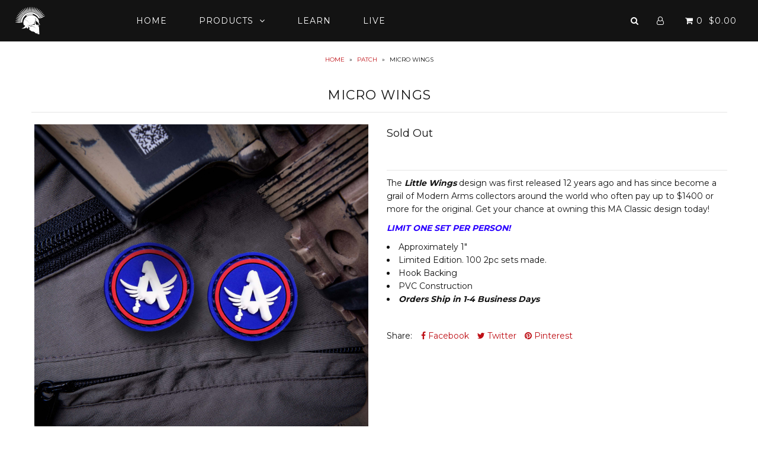

--- FILE ---
content_type: text/html; charset=utf-8
request_url: https://www.modernarms.net/products/micro-wings
body_size: 17942
content:
<!DOCTYPE html>
<!--[if lt IE 7 ]><html class="ie ie6" lang="en"> <![endif]-->
<!--[if IE 7 ]><html class="ie ie7" lang="en"> <![endif]-->
<!--[if IE 8 ]><html class="ie ie8" lang="en"> <![endif]-->
<!--[if (gte IE 9)|!(IE)]><!--><html lang="en"> <!--<![endif]-->
<head>

  <meta charset="utf-8" />

    
    

  
  

  
    

  
     

  
     

  
  
  <link href='//fonts.googleapis.com/css?family=Montserrat:400,700' rel='stylesheet' type='text/css'>
    

  
       

  
    

  
  

  
  

  
      

  
   

  
     

  
      

  
   

  
   

  
   
  

<meta property="og:type" content="product">
<meta property="og:title" content="Micro Wings">
<meta property="og:url" content="https://www.modernarms.net/products/micro-wings">
<meta property="og:description" content="The Little Wings design was first released 12 years ago and has since become a grail of Modern Arms collectors around the world who often pay up to $1400 or more for the original. Get your chance at owning this MA Classic design today!
LIMIT ONE SET PER PERSON! 

Approximately 1&quot;
Limited Edition. 100 2pc sets made. 

Hook Backing
PVC Construction
Orders Ship in 1-4 Business Days
">

<meta property="og:image" content="http://www.modernarms.net/cdn/shop/products/littlewingsstore_grande.jpg?v=1649431241">
<meta property="og:image:secure_url" content="https://www.modernarms.net/cdn/shop/products/littlewingsstore_grande.jpg?v=1649431241">

<meta property="og:price:amount" content="21.99">
<meta property="og:price:currency" content="USD">

<meta property="og:site_name" content="Modern Arms">



<meta name="twitter:card" content="summary">


<meta name="twitter:site" content="@modernarms">


<meta name="twitter:title" content="Micro Wings">
<meta name="twitter:description" content="The Little Wings design was first released 12 years ago and has since become a grail of Modern Arms collectors around the world who often pay up to $1400 or more for the original. Get your chance at o">
<meta name="twitter:image" content="https://www.modernarms.net/cdn/shop/products/littlewingsstore_large.jpg?v=1649431241">
<meta name="twitter:image:width" content="480">
<meta name="twitter:image:height" content="480">


  <!-- SEO
================================================== -->

  <title>
    Micro Wings &ndash; Modern Arms
  </title>
  
  <meta name="description" content="The Little Wings design was first released 12 years ago and has since become a grail of Modern Arms collectors around the world who often pay up to $1400 or more for the original. Get your chance at owning this MA Classic design today!" />
  
  <link rel="canonical" href="https://www.modernarms.net/products/micro-wings" />

  <!-- CSS
================================================== -->

  <link href="//www.modernarms.net/cdn/shop/t/15/assets/stylesheet.css?v=9637461951923867981767979792" rel="stylesheet" type="text/css" media="all" />
  <link href="//www.modernarms.net/cdn/shop/t/15/assets/queries.css?v=24292617565492320241511396730" rel="stylesheet" type="text/css" media="all" />

  <!-- JS
================================================== -->

  <script type="text/javascript" src="//ajax.googleapis.com/ajax/libs/jquery/2.2.4/jquery.min.js"></script>
  <script src="//www.modernarms.net/cdn/shop/t/15/assets/theme.js?v=46457529976752327101511390677" type="text/javascript"></script>
  <script src="//www.modernarms.net/cdn/shopifycloud/storefront/assets/themes_support/option_selection-b017cd28.js" type="text/javascript"></script>  
  

  <meta name="viewport" content="width=device-width, initial-scale=1">
  
  
  <link rel="shortcut icon" href="//www.modernarms.net/cdn/shop/files/Modern-Arms_Spartan-Favicon_32x32.png?v=1613592319" type="image/png" />
  <link rel="apple-touch-icon" href="https://cdn.shopify.com/s/files/1/1549/0235/files/apple-touch-icon.png?1550967353920384874" />
  <link rel="apple-touch-icon" sizes="57x57" href="https://cdn.shopify.com/s/files/1/1549/0235/files/apple-touch-icon-57x57.png?1550967353920384874" />
  <link rel="apple-touch-icon" sizes="72x72" href="https://cdn.shopify.com/s/files/1/1549/0235/files/apple-touch-icon-72x72.png?1550967353920384874" />
  <link rel="apple-touch-icon" sizes="76x76" href="https://cdn.shopify.com/s/files/1/1549/0235/files/apple-touch-icon-76x76.png?1550967353920384874" />
  <link rel="apple-touch-icon" sizes="114x114" href="https://cdn.shopify.com/s/files/1/1549/0235/files/apple-touch-icon-144x144.png?1550967353920384874" />
  <link rel="apple-touch-icon" sizes="120x120" href="https://cdn.shopify.com/s/files/1/1549/0235/files/apple-touch-icon-120x120.png?1550967353920384874" />
  <link rel="apple-touch-icon" sizes="144x144" href="https://cdn.shopify.com/s/files/1/1549/0235/files/apple-touch-icon-144x144.png?1550967353920384874" />
  <link rel="apple-touch-icon" sizes="152x152" href="https://cdn.shopify.com/s/files/1/1549/0235/files/apple-touch-icon-152x152.png?1550967353920384874" />
  <link rel="apple-touch-icon" sizes="180x180" href="https://cdn.shopify.com/s/files/1/1549/0235/files/apple-touch-icon-180x180.png?1550967353920384874" />
  
  
  <script>window.performance && window.performance.mark && window.performance.mark('shopify.content_for_header.start');</script><meta name="facebook-domain-verification" content="eiwv3iaw2u2fnfwt66qvtudaziejsc">
<meta name="google-site-verification" content="LyKxfpGttSPHlIwC4blVuPsmuyJ2NIc0qC9WKbPsqVg">
<meta id="shopify-digital-wallet" name="shopify-digital-wallet" content="/15490235/digital_wallets/dialog">
<meta name="shopify-checkout-api-token" content="4624481b586cf56b184beb9d2bb74dc5">
<meta id="in-context-paypal-metadata" data-shop-id="15490235" data-venmo-supported="false" data-environment="production" data-locale="en_US" data-paypal-v4="true" data-currency="USD">
<link rel="alternate" type="application/json+oembed" href="https://www.modernarms.net/products/micro-wings.oembed">
<script async="async" src="/checkouts/internal/preloads.js?locale=en-US"></script>
<link rel="preconnect" href="https://shop.app" crossorigin="anonymous">
<script async="async" src="https://shop.app/checkouts/internal/preloads.js?locale=en-US&shop_id=15490235" crossorigin="anonymous"></script>
<script id="apple-pay-shop-capabilities" type="application/json">{"shopId":15490235,"countryCode":"US","currencyCode":"USD","merchantCapabilities":["supports3DS"],"merchantId":"gid:\/\/shopify\/Shop\/15490235","merchantName":"Modern Arms","requiredBillingContactFields":["postalAddress","email"],"requiredShippingContactFields":["postalAddress","email"],"shippingType":"shipping","supportedNetworks":["visa","masterCard","amex","discover","elo","jcb"],"total":{"type":"pending","label":"Modern Arms","amount":"1.00"},"shopifyPaymentsEnabled":true,"supportsSubscriptions":true}</script>
<script id="shopify-features" type="application/json">{"accessToken":"4624481b586cf56b184beb9d2bb74dc5","betas":["rich-media-storefront-analytics"],"domain":"www.modernarms.net","predictiveSearch":true,"shopId":15490235,"locale":"en"}</script>
<script>var Shopify = Shopify || {};
Shopify.shop = "modern-arms.myshopify.com";
Shopify.locale = "en";
Shopify.currency = {"active":"USD","rate":"1.0"};
Shopify.country = "US";
Shopify.theme = {"name":"Icon","id":5531402267,"schema_name":"Icon","schema_version":"5.1.2","theme_store_id":686,"role":"main"};
Shopify.theme.handle = "null";
Shopify.theme.style = {"id":null,"handle":null};
Shopify.cdnHost = "www.modernarms.net/cdn";
Shopify.routes = Shopify.routes || {};
Shopify.routes.root = "/";</script>
<script type="module">!function(o){(o.Shopify=o.Shopify||{}).modules=!0}(window);</script>
<script>!function(o){function n(){var o=[];function n(){o.push(Array.prototype.slice.apply(arguments))}return n.q=o,n}var t=o.Shopify=o.Shopify||{};t.loadFeatures=n(),t.autoloadFeatures=n()}(window);</script>
<script>
  window.ShopifyPay = window.ShopifyPay || {};
  window.ShopifyPay.apiHost = "shop.app\/pay";
  window.ShopifyPay.redirectState = null;
</script>
<script id="shop-js-analytics" type="application/json">{"pageType":"product"}</script>
<script defer="defer" async type="module" src="//www.modernarms.net/cdn/shopifycloud/shop-js/modules/v2/client.init-shop-cart-sync_BApSsMSl.en.esm.js"></script>
<script defer="defer" async type="module" src="//www.modernarms.net/cdn/shopifycloud/shop-js/modules/v2/chunk.common_CBoos6YZ.esm.js"></script>
<script type="module">
  await import("//www.modernarms.net/cdn/shopifycloud/shop-js/modules/v2/client.init-shop-cart-sync_BApSsMSl.en.esm.js");
await import("//www.modernarms.net/cdn/shopifycloud/shop-js/modules/v2/chunk.common_CBoos6YZ.esm.js");

  window.Shopify.SignInWithShop?.initShopCartSync?.({"fedCMEnabled":true,"windoidEnabled":true});

</script>
<script defer="defer" async type="module" src="//www.modernarms.net/cdn/shopifycloud/shop-js/modules/v2/client.payment-terms_BHOWV7U_.en.esm.js"></script>
<script defer="defer" async type="module" src="//www.modernarms.net/cdn/shopifycloud/shop-js/modules/v2/chunk.common_CBoos6YZ.esm.js"></script>
<script defer="defer" async type="module" src="//www.modernarms.net/cdn/shopifycloud/shop-js/modules/v2/chunk.modal_Bu1hFZFC.esm.js"></script>
<script type="module">
  await import("//www.modernarms.net/cdn/shopifycloud/shop-js/modules/v2/client.payment-terms_BHOWV7U_.en.esm.js");
await import("//www.modernarms.net/cdn/shopifycloud/shop-js/modules/v2/chunk.common_CBoos6YZ.esm.js");
await import("//www.modernarms.net/cdn/shopifycloud/shop-js/modules/v2/chunk.modal_Bu1hFZFC.esm.js");

  
</script>
<script>
  window.Shopify = window.Shopify || {};
  if (!window.Shopify.featureAssets) window.Shopify.featureAssets = {};
  window.Shopify.featureAssets['shop-js'] = {"shop-cart-sync":["modules/v2/client.shop-cart-sync_DJczDl9f.en.esm.js","modules/v2/chunk.common_CBoos6YZ.esm.js"],"init-fed-cm":["modules/v2/client.init-fed-cm_BzwGC0Wi.en.esm.js","modules/v2/chunk.common_CBoos6YZ.esm.js"],"init-windoid":["modules/v2/client.init-windoid_BS26ThXS.en.esm.js","modules/v2/chunk.common_CBoos6YZ.esm.js"],"shop-cash-offers":["modules/v2/client.shop-cash-offers_DthCPNIO.en.esm.js","modules/v2/chunk.common_CBoos6YZ.esm.js","modules/v2/chunk.modal_Bu1hFZFC.esm.js"],"shop-button":["modules/v2/client.shop-button_D_JX508o.en.esm.js","modules/v2/chunk.common_CBoos6YZ.esm.js"],"init-shop-email-lookup-coordinator":["modules/v2/client.init-shop-email-lookup-coordinator_DFwWcvrS.en.esm.js","modules/v2/chunk.common_CBoos6YZ.esm.js"],"shop-toast-manager":["modules/v2/client.shop-toast-manager_tEhgP2F9.en.esm.js","modules/v2/chunk.common_CBoos6YZ.esm.js"],"shop-login-button":["modules/v2/client.shop-login-button_DwLgFT0K.en.esm.js","modules/v2/chunk.common_CBoos6YZ.esm.js","modules/v2/chunk.modal_Bu1hFZFC.esm.js"],"avatar":["modules/v2/client.avatar_BTnouDA3.en.esm.js"],"init-shop-cart-sync":["modules/v2/client.init-shop-cart-sync_BApSsMSl.en.esm.js","modules/v2/chunk.common_CBoos6YZ.esm.js"],"pay-button":["modules/v2/client.pay-button_BuNmcIr_.en.esm.js","modules/v2/chunk.common_CBoos6YZ.esm.js"],"init-shop-for-new-customer-accounts":["modules/v2/client.init-shop-for-new-customer-accounts_DrjXSI53.en.esm.js","modules/v2/client.shop-login-button_DwLgFT0K.en.esm.js","modules/v2/chunk.common_CBoos6YZ.esm.js","modules/v2/chunk.modal_Bu1hFZFC.esm.js"],"init-customer-accounts-sign-up":["modules/v2/client.init-customer-accounts-sign-up_TlVCiykN.en.esm.js","modules/v2/client.shop-login-button_DwLgFT0K.en.esm.js","modules/v2/chunk.common_CBoos6YZ.esm.js","modules/v2/chunk.modal_Bu1hFZFC.esm.js"],"shop-follow-button":["modules/v2/client.shop-follow-button_C5D3XtBb.en.esm.js","modules/v2/chunk.common_CBoos6YZ.esm.js","modules/v2/chunk.modal_Bu1hFZFC.esm.js"],"checkout-modal":["modules/v2/client.checkout-modal_8TC_1FUY.en.esm.js","modules/v2/chunk.common_CBoos6YZ.esm.js","modules/v2/chunk.modal_Bu1hFZFC.esm.js"],"init-customer-accounts":["modules/v2/client.init-customer-accounts_C0Oh2ljF.en.esm.js","modules/v2/client.shop-login-button_DwLgFT0K.en.esm.js","modules/v2/chunk.common_CBoos6YZ.esm.js","modules/v2/chunk.modal_Bu1hFZFC.esm.js"],"lead-capture":["modules/v2/client.lead-capture_Cq0gfm7I.en.esm.js","modules/v2/chunk.common_CBoos6YZ.esm.js","modules/v2/chunk.modal_Bu1hFZFC.esm.js"],"shop-login":["modules/v2/client.shop-login_BmtnoEUo.en.esm.js","modules/v2/chunk.common_CBoos6YZ.esm.js","modules/v2/chunk.modal_Bu1hFZFC.esm.js"],"payment-terms":["modules/v2/client.payment-terms_BHOWV7U_.en.esm.js","modules/v2/chunk.common_CBoos6YZ.esm.js","modules/v2/chunk.modal_Bu1hFZFC.esm.js"]};
</script>
<script>(function() {
  var isLoaded = false;
  function asyncLoad() {
    if (isLoaded) return;
    isLoaded = true;
    var urls = ["https:\/\/shy.elfsight.com\/p\/platform.js?v=1.5.12\u0026shop=modern-arms.myshopify.com","\/\/sumo-shopify.com\/apps\/shopify\/sumome-plugin\/js\/sumome.js?siteID=6c824200fcdec70014e7a600cb1440000083bf001b0c9b00bcbcb300c2b11000\u0026shopId=15490235\u0026login=148e1318b62893ccb99a04c0e006829b2937ee90\u0026shop=modern-arms.myshopify.com","\/\/cdn.shopify.com\/proxy\/81f300366b7d9196323d4e2da7d93cf64162c56bf25b4c53b969d33cd3ff10c0\/bingshoppingtool-t2app-prod.trafficmanager.net\/uet\/tracking_script?shop=modern-arms.myshopify.com\u0026sp-cache-control=cHVibGljLCBtYXgtYWdlPTkwMA"];
    for (var i = 0; i < urls.length; i++) {
      var s = document.createElement('script');
      s.type = 'text/javascript';
      s.async = true;
      s.src = urls[i];
      var x = document.getElementsByTagName('script')[0];
      x.parentNode.insertBefore(s, x);
    }
  };
  if(window.attachEvent) {
    window.attachEvent('onload', asyncLoad);
  } else {
    window.addEventListener('load', asyncLoad, false);
  }
})();</script>
<script id="__st">var __st={"a":15490235,"offset":-28800,"reqid":"ce5b12cf-a96d-4925-acf1-4a39e7fcab46-1768890408","pageurl":"www.modernarms.net\/products\/micro-wings","u":"8c1946a86203","p":"product","rtyp":"product","rid":6749721821271};</script>
<script>window.ShopifyPaypalV4VisibilityTracking = true;</script>
<script id="captcha-bootstrap">!function(){'use strict';const t='contact',e='account',n='new_comment',o=[[t,t],['blogs',n],['comments',n],[t,'customer']],c=[[e,'customer_login'],[e,'guest_login'],[e,'recover_customer_password'],[e,'create_customer']],r=t=>t.map((([t,e])=>`form[action*='/${t}']:not([data-nocaptcha='true']) input[name='form_type'][value='${e}']`)).join(','),a=t=>()=>t?[...document.querySelectorAll(t)].map((t=>t.form)):[];function s(){const t=[...o],e=r(t);return a(e)}const i='password',u='form_key',d=['recaptcha-v3-token','g-recaptcha-response','h-captcha-response',i],f=()=>{try{return window.sessionStorage}catch{return}},m='__shopify_v',_=t=>t.elements[u];function p(t,e,n=!1){try{const o=window.sessionStorage,c=JSON.parse(o.getItem(e)),{data:r}=function(t){const{data:e,action:n}=t;return t[m]||n?{data:e,action:n}:{data:t,action:n}}(c);for(const[e,n]of Object.entries(r))t.elements[e]&&(t.elements[e].value=n);n&&o.removeItem(e)}catch(o){console.error('form repopulation failed',{error:o})}}const l='form_type',E='cptcha';function T(t){t.dataset[E]=!0}const w=window,h=w.document,L='Shopify',v='ce_forms',y='captcha';let A=!1;((t,e)=>{const n=(g='f06e6c50-85a8-45c8-87d0-21a2b65856fe',I='https://cdn.shopify.com/shopifycloud/storefront-forms-hcaptcha/ce_storefront_forms_captcha_hcaptcha.v1.5.2.iife.js',D={infoText:'Protected by hCaptcha',privacyText:'Privacy',termsText:'Terms'},(t,e,n)=>{const o=w[L][v],c=o.bindForm;if(c)return c(t,g,e,D).then(n);var r;o.q.push([[t,g,e,D],n]),r=I,A||(h.body.append(Object.assign(h.createElement('script'),{id:'captcha-provider',async:!0,src:r})),A=!0)});var g,I,D;w[L]=w[L]||{},w[L][v]=w[L][v]||{},w[L][v].q=[],w[L][y]=w[L][y]||{},w[L][y].protect=function(t,e){n(t,void 0,e),T(t)},Object.freeze(w[L][y]),function(t,e,n,w,h,L){const[v,y,A,g]=function(t,e,n){const i=e?o:[],u=t?c:[],d=[...i,...u],f=r(d),m=r(i),_=r(d.filter((([t,e])=>n.includes(e))));return[a(f),a(m),a(_),s()]}(w,h,L),I=t=>{const e=t.target;return e instanceof HTMLFormElement?e:e&&e.form},D=t=>v().includes(t);t.addEventListener('submit',(t=>{const e=I(t);if(!e)return;const n=D(e)&&!e.dataset.hcaptchaBound&&!e.dataset.recaptchaBound,o=_(e),c=g().includes(e)&&(!o||!o.value);(n||c)&&t.preventDefault(),c&&!n&&(function(t){try{if(!f())return;!function(t){const e=f();if(!e)return;const n=_(t);if(!n)return;const o=n.value;o&&e.removeItem(o)}(t);const e=Array.from(Array(32),(()=>Math.random().toString(36)[2])).join('');!function(t,e){_(t)||t.append(Object.assign(document.createElement('input'),{type:'hidden',name:u})),t.elements[u].value=e}(t,e),function(t,e){const n=f();if(!n)return;const o=[...t.querySelectorAll(`input[type='${i}']`)].map((({name:t})=>t)),c=[...d,...o],r={};for(const[a,s]of new FormData(t).entries())c.includes(a)||(r[a]=s);n.setItem(e,JSON.stringify({[m]:1,action:t.action,data:r}))}(t,e)}catch(e){console.error('failed to persist form',e)}}(e),e.submit())}));const S=(t,e)=>{t&&!t.dataset[E]&&(n(t,e.some((e=>e===t))),T(t))};for(const o of['focusin','change'])t.addEventListener(o,(t=>{const e=I(t);D(e)&&S(e,y())}));const B=e.get('form_key'),M=e.get(l),P=B&&M;t.addEventListener('DOMContentLoaded',(()=>{const t=y();if(P)for(const e of t)e.elements[l].value===M&&p(e,B);[...new Set([...A(),...v().filter((t=>'true'===t.dataset.shopifyCaptcha))])].forEach((e=>S(e,t)))}))}(h,new URLSearchParams(w.location.search),n,t,e,['guest_login'])})(!0,!0)}();</script>
<script integrity="sha256-4kQ18oKyAcykRKYeNunJcIwy7WH5gtpwJnB7kiuLZ1E=" data-source-attribution="shopify.loadfeatures" defer="defer" src="//www.modernarms.net/cdn/shopifycloud/storefront/assets/storefront/load_feature-a0a9edcb.js" crossorigin="anonymous"></script>
<script crossorigin="anonymous" defer="defer" src="//www.modernarms.net/cdn/shopifycloud/storefront/assets/shopify_pay/storefront-65b4c6d7.js?v=20250812"></script>
<script data-source-attribution="shopify.dynamic_checkout.dynamic.init">var Shopify=Shopify||{};Shopify.PaymentButton=Shopify.PaymentButton||{isStorefrontPortableWallets:!0,init:function(){window.Shopify.PaymentButton.init=function(){};var t=document.createElement("script");t.src="https://www.modernarms.net/cdn/shopifycloud/portable-wallets/latest/portable-wallets.en.js",t.type="module",document.head.appendChild(t)}};
</script>
<script data-source-attribution="shopify.dynamic_checkout.buyer_consent">
  function portableWalletsHideBuyerConsent(e){var t=document.getElementById("shopify-buyer-consent"),n=document.getElementById("shopify-subscription-policy-button");t&&n&&(t.classList.add("hidden"),t.setAttribute("aria-hidden","true"),n.removeEventListener("click",e))}function portableWalletsShowBuyerConsent(e){var t=document.getElementById("shopify-buyer-consent"),n=document.getElementById("shopify-subscription-policy-button");t&&n&&(t.classList.remove("hidden"),t.removeAttribute("aria-hidden"),n.addEventListener("click",e))}window.Shopify?.PaymentButton&&(window.Shopify.PaymentButton.hideBuyerConsent=portableWalletsHideBuyerConsent,window.Shopify.PaymentButton.showBuyerConsent=portableWalletsShowBuyerConsent);
</script>
<script data-source-attribution="shopify.dynamic_checkout.cart.bootstrap">document.addEventListener("DOMContentLoaded",(function(){function t(){return document.querySelector("shopify-accelerated-checkout-cart, shopify-accelerated-checkout")}if(t())Shopify.PaymentButton.init();else{new MutationObserver((function(e,n){t()&&(Shopify.PaymentButton.init(),n.disconnect())})).observe(document.body,{childList:!0,subtree:!0})}}));
</script>
<link id="shopify-accelerated-checkout-styles" rel="stylesheet" media="screen" href="https://www.modernarms.net/cdn/shopifycloud/portable-wallets/latest/accelerated-checkout-backwards-compat.css" crossorigin="anonymous">
<style id="shopify-accelerated-checkout-cart">
        #shopify-buyer-consent {
  margin-top: 1em;
  display: inline-block;
  width: 100%;
}

#shopify-buyer-consent.hidden {
  display: none;
}

#shopify-subscription-policy-button {
  background: none;
  border: none;
  padding: 0;
  text-decoration: underline;
  font-size: inherit;
  cursor: pointer;
}

#shopify-subscription-policy-button::before {
  box-shadow: none;
}

      </style>

<script>window.performance && window.performance.mark && window.performance.mark('shopify.content_for_header.end');</script>
  <link rel="next" href="/next"/>
  <link rel="prev" href="/prev"/>
  
<link href="https://monorail-edge.shopifysvc.com" rel="dns-prefetch">
<script>(function(){if ("sendBeacon" in navigator && "performance" in window) {try {var session_token_from_headers = performance.getEntriesByType('navigation')[0].serverTiming.find(x => x.name == '_s').description;} catch {var session_token_from_headers = undefined;}var session_cookie_matches = document.cookie.match(/_shopify_s=([^;]*)/);var session_token_from_cookie = session_cookie_matches && session_cookie_matches.length === 2 ? session_cookie_matches[1] : "";var session_token = session_token_from_headers || session_token_from_cookie || "";function handle_abandonment_event(e) {var entries = performance.getEntries().filter(function(entry) {return /monorail-edge.shopifysvc.com/.test(entry.name);});if (!window.abandonment_tracked && entries.length === 0) {window.abandonment_tracked = true;var currentMs = Date.now();var navigation_start = performance.timing.navigationStart;var payload = {shop_id: 15490235,url: window.location.href,navigation_start,duration: currentMs - navigation_start,session_token,page_type: "product"};window.navigator.sendBeacon("https://monorail-edge.shopifysvc.com/v1/produce", JSON.stringify({schema_id: "online_store_buyer_site_abandonment/1.1",payload: payload,metadata: {event_created_at_ms: currentMs,event_sent_at_ms: currentMs}}));}}window.addEventListener('pagehide', handle_abandonment_event);}}());</script>
<script id="web-pixels-manager-setup">(function e(e,d,r,n,o){if(void 0===o&&(o={}),!Boolean(null===(a=null===(i=window.Shopify)||void 0===i?void 0:i.analytics)||void 0===a?void 0:a.replayQueue)){var i,a;window.Shopify=window.Shopify||{};var t=window.Shopify;t.analytics=t.analytics||{};var s=t.analytics;s.replayQueue=[],s.publish=function(e,d,r){return s.replayQueue.push([e,d,r]),!0};try{self.performance.mark("wpm:start")}catch(e){}var l=function(){var e={modern:/Edge?\/(1{2}[4-9]|1[2-9]\d|[2-9]\d{2}|\d{4,})\.\d+(\.\d+|)|Firefox\/(1{2}[4-9]|1[2-9]\d|[2-9]\d{2}|\d{4,})\.\d+(\.\d+|)|Chrom(ium|e)\/(9{2}|\d{3,})\.\d+(\.\d+|)|(Maci|X1{2}).+ Version\/(15\.\d+|(1[6-9]|[2-9]\d|\d{3,})\.\d+)([,.]\d+|)( \(\w+\)|)( Mobile\/\w+|) Safari\/|Chrome.+OPR\/(9{2}|\d{3,})\.\d+\.\d+|(CPU[ +]OS|iPhone[ +]OS|CPU[ +]iPhone|CPU IPhone OS|CPU iPad OS)[ +]+(15[._]\d+|(1[6-9]|[2-9]\d|\d{3,})[._]\d+)([._]\d+|)|Android:?[ /-](13[3-9]|1[4-9]\d|[2-9]\d{2}|\d{4,})(\.\d+|)(\.\d+|)|Android.+Firefox\/(13[5-9]|1[4-9]\d|[2-9]\d{2}|\d{4,})\.\d+(\.\d+|)|Android.+Chrom(ium|e)\/(13[3-9]|1[4-9]\d|[2-9]\d{2}|\d{4,})\.\d+(\.\d+|)|SamsungBrowser\/([2-9]\d|\d{3,})\.\d+/,legacy:/Edge?\/(1[6-9]|[2-9]\d|\d{3,})\.\d+(\.\d+|)|Firefox\/(5[4-9]|[6-9]\d|\d{3,})\.\d+(\.\d+|)|Chrom(ium|e)\/(5[1-9]|[6-9]\d|\d{3,})\.\d+(\.\d+|)([\d.]+$|.*Safari\/(?![\d.]+ Edge\/[\d.]+$))|(Maci|X1{2}).+ Version\/(10\.\d+|(1[1-9]|[2-9]\d|\d{3,})\.\d+)([,.]\d+|)( \(\w+\)|)( Mobile\/\w+|) Safari\/|Chrome.+OPR\/(3[89]|[4-9]\d|\d{3,})\.\d+\.\d+|(CPU[ +]OS|iPhone[ +]OS|CPU[ +]iPhone|CPU IPhone OS|CPU iPad OS)[ +]+(10[._]\d+|(1[1-9]|[2-9]\d|\d{3,})[._]\d+)([._]\d+|)|Android:?[ /-](13[3-9]|1[4-9]\d|[2-9]\d{2}|\d{4,})(\.\d+|)(\.\d+|)|Mobile Safari.+OPR\/([89]\d|\d{3,})\.\d+\.\d+|Android.+Firefox\/(13[5-9]|1[4-9]\d|[2-9]\d{2}|\d{4,})\.\d+(\.\d+|)|Android.+Chrom(ium|e)\/(13[3-9]|1[4-9]\d|[2-9]\d{2}|\d{4,})\.\d+(\.\d+|)|Android.+(UC? ?Browser|UCWEB|U3)[ /]?(15\.([5-9]|\d{2,})|(1[6-9]|[2-9]\d|\d{3,})\.\d+)\.\d+|SamsungBrowser\/(5\.\d+|([6-9]|\d{2,})\.\d+)|Android.+MQ{2}Browser\/(14(\.(9|\d{2,})|)|(1[5-9]|[2-9]\d|\d{3,})(\.\d+|))(\.\d+|)|K[Aa][Ii]OS\/(3\.\d+|([4-9]|\d{2,})\.\d+)(\.\d+|)/},d=e.modern,r=e.legacy,n=navigator.userAgent;return n.match(d)?"modern":n.match(r)?"legacy":"unknown"}(),u="modern"===l?"modern":"legacy",c=(null!=n?n:{modern:"",legacy:""})[u],f=function(e){return[e.baseUrl,"/wpm","/b",e.hashVersion,"modern"===e.buildTarget?"m":"l",".js"].join("")}({baseUrl:d,hashVersion:r,buildTarget:u}),m=function(e){var d=e.version,r=e.bundleTarget,n=e.surface,o=e.pageUrl,i=e.monorailEndpoint;return{emit:function(e){var a=e.status,t=e.errorMsg,s=(new Date).getTime(),l=JSON.stringify({metadata:{event_sent_at_ms:s},events:[{schema_id:"web_pixels_manager_load/3.1",payload:{version:d,bundle_target:r,page_url:o,status:a,surface:n,error_msg:t},metadata:{event_created_at_ms:s}}]});if(!i)return console&&console.warn&&console.warn("[Web Pixels Manager] No Monorail endpoint provided, skipping logging."),!1;try{return self.navigator.sendBeacon.bind(self.navigator)(i,l)}catch(e){}var u=new XMLHttpRequest;try{return u.open("POST",i,!0),u.setRequestHeader("Content-Type","text/plain"),u.send(l),!0}catch(e){return console&&console.warn&&console.warn("[Web Pixels Manager] Got an unhandled error while logging to Monorail."),!1}}}}({version:r,bundleTarget:l,surface:e.surface,pageUrl:self.location.href,monorailEndpoint:e.monorailEndpoint});try{o.browserTarget=l,function(e){var d=e.src,r=e.async,n=void 0===r||r,o=e.onload,i=e.onerror,a=e.sri,t=e.scriptDataAttributes,s=void 0===t?{}:t,l=document.createElement("script"),u=document.querySelector("head"),c=document.querySelector("body");if(l.async=n,l.src=d,a&&(l.integrity=a,l.crossOrigin="anonymous"),s)for(var f in s)if(Object.prototype.hasOwnProperty.call(s,f))try{l.dataset[f]=s[f]}catch(e){}if(o&&l.addEventListener("load",o),i&&l.addEventListener("error",i),u)u.appendChild(l);else{if(!c)throw new Error("Did not find a head or body element to append the script");c.appendChild(l)}}({src:f,async:!0,onload:function(){if(!function(){var e,d;return Boolean(null===(d=null===(e=window.Shopify)||void 0===e?void 0:e.analytics)||void 0===d?void 0:d.initialized)}()){var d=window.webPixelsManager.init(e)||void 0;if(d){var r=window.Shopify.analytics;r.replayQueue.forEach((function(e){var r=e[0],n=e[1],o=e[2];d.publishCustomEvent(r,n,o)})),r.replayQueue=[],r.publish=d.publishCustomEvent,r.visitor=d.visitor,r.initialized=!0}}},onerror:function(){return m.emit({status:"failed",errorMsg:"".concat(f," has failed to load")})},sri:function(e){var d=/^sha384-[A-Za-z0-9+/=]+$/;return"string"==typeof e&&d.test(e)}(c)?c:"",scriptDataAttributes:o}),m.emit({status:"loading"})}catch(e){m.emit({status:"failed",errorMsg:(null==e?void 0:e.message)||"Unknown error"})}}})({shopId: 15490235,storefrontBaseUrl: "https://www.modernarms.net",extensionsBaseUrl: "https://extensions.shopifycdn.com/cdn/shopifycloud/web-pixels-manager",monorailEndpoint: "https://monorail-edge.shopifysvc.com/unstable/produce_batch",surface: "storefront-renderer",enabledBetaFlags: ["2dca8a86"],webPixelsConfigList: [{"id":"394723415","configuration":"{\"config\":\"{\\\"pixel_id\\\":\\\"G-6SG96BC6F3\\\",\\\"target_country\\\":\\\"US\\\",\\\"gtag_events\\\":[{\\\"type\\\":\\\"begin_checkout\\\",\\\"action_label\\\":\\\"G-6SG96BC6F3\\\"},{\\\"type\\\":\\\"search\\\",\\\"action_label\\\":\\\"G-6SG96BC6F3\\\"},{\\\"type\\\":\\\"view_item\\\",\\\"action_label\\\":[\\\"G-6SG96BC6F3\\\",\\\"MC-1WDW31RBLN\\\"]},{\\\"type\\\":\\\"purchase\\\",\\\"action_label\\\":[\\\"G-6SG96BC6F3\\\",\\\"MC-1WDW31RBLN\\\"]},{\\\"type\\\":\\\"page_view\\\",\\\"action_label\\\":[\\\"G-6SG96BC6F3\\\",\\\"MC-1WDW31RBLN\\\"]},{\\\"type\\\":\\\"add_payment_info\\\",\\\"action_label\\\":\\\"G-6SG96BC6F3\\\"},{\\\"type\\\":\\\"add_to_cart\\\",\\\"action_label\\\":\\\"G-6SG96BC6F3\\\"}],\\\"enable_monitoring_mode\\\":false}\"}","eventPayloadVersion":"v1","runtimeContext":"OPEN","scriptVersion":"b2a88bafab3e21179ed38636efcd8a93","type":"APP","apiClientId":1780363,"privacyPurposes":[],"dataSharingAdjustments":{"protectedCustomerApprovalScopes":["read_customer_address","read_customer_email","read_customer_name","read_customer_personal_data","read_customer_phone"]}},{"id":"151978071","configuration":"{\"pixel_id\":\"520929095436494\",\"pixel_type\":\"facebook_pixel\",\"metaapp_system_user_token\":\"-\"}","eventPayloadVersion":"v1","runtimeContext":"OPEN","scriptVersion":"ca16bc87fe92b6042fbaa3acc2fbdaa6","type":"APP","apiClientId":2329312,"privacyPurposes":["ANALYTICS","MARKETING","SALE_OF_DATA"],"dataSharingAdjustments":{"protectedCustomerApprovalScopes":["read_customer_address","read_customer_email","read_customer_name","read_customer_personal_data","read_customer_phone"]}},{"id":"87228503","configuration":"{\"myshopifyDomain\":\"modern-arms.myshopify.com\"}","eventPayloadVersion":"v1","runtimeContext":"STRICT","scriptVersion":"23b97d18e2aa74363140dc29c9284e87","type":"APP","apiClientId":2775569,"privacyPurposes":["ANALYTICS","MARKETING","SALE_OF_DATA"],"dataSharingAdjustments":{"protectedCustomerApprovalScopes":["read_customer_address","read_customer_email","read_customer_name","read_customer_phone","read_customer_personal_data"]}},{"id":"shopify-app-pixel","configuration":"{}","eventPayloadVersion":"v1","runtimeContext":"STRICT","scriptVersion":"0450","apiClientId":"shopify-pixel","type":"APP","privacyPurposes":["ANALYTICS","MARKETING"]},{"id":"shopify-custom-pixel","eventPayloadVersion":"v1","runtimeContext":"LAX","scriptVersion":"0450","apiClientId":"shopify-pixel","type":"CUSTOM","privacyPurposes":["ANALYTICS","MARKETING"]}],isMerchantRequest: false,initData: {"shop":{"name":"Modern Arms","paymentSettings":{"currencyCode":"USD"},"myshopifyDomain":"modern-arms.myshopify.com","countryCode":"US","storefrontUrl":"https:\/\/www.modernarms.net"},"customer":null,"cart":null,"checkout":null,"productVariants":[{"price":{"amount":21.99,"currencyCode":"USD"},"product":{"title":"Micro Wings","vendor":"Modern Arms","id":"6749721821271","untranslatedTitle":"Micro Wings","url":"\/products\/micro-wings","type":"Patch"},"id":"39687251984471","image":{"src":"\/\/www.modernarms.net\/cdn\/shop\/products\/littlewingsstore.jpg?v=1649431241"},"sku":"","title":"Default Title","untranslatedTitle":"Default Title"}],"purchasingCompany":null},},"https://www.modernarms.net/cdn","fcfee988w5aeb613cpc8e4bc33m6693e112",{"modern":"","legacy":""},{"shopId":"15490235","storefrontBaseUrl":"https:\/\/www.modernarms.net","extensionBaseUrl":"https:\/\/extensions.shopifycdn.com\/cdn\/shopifycloud\/web-pixels-manager","surface":"storefront-renderer","enabledBetaFlags":"[\"2dca8a86\"]","isMerchantRequest":"false","hashVersion":"fcfee988w5aeb613cpc8e4bc33m6693e112","publish":"custom","events":"[[\"page_viewed\",{}],[\"product_viewed\",{\"productVariant\":{\"price\":{\"amount\":21.99,\"currencyCode\":\"USD\"},\"product\":{\"title\":\"Micro Wings\",\"vendor\":\"Modern Arms\",\"id\":\"6749721821271\",\"untranslatedTitle\":\"Micro Wings\",\"url\":\"\/products\/micro-wings\",\"type\":\"Patch\"},\"id\":\"39687251984471\",\"image\":{\"src\":\"\/\/www.modernarms.net\/cdn\/shop\/products\/littlewingsstore.jpg?v=1649431241\"},\"sku\":\"\",\"title\":\"Default Title\",\"untranslatedTitle\":\"Default Title\"}}]]"});</script><script>
  window.ShopifyAnalytics = window.ShopifyAnalytics || {};
  window.ShopifyAnalytics.meta = window.ShopifyAnalytics.meta || {};
  window.ShopifyAnalytics.meta.currency = 'USD';
  var meta = {"product":{"id":6749721821271,"gid":"gid:\/\/shopify\/Product\/6749721821271","vendor":"Modern Arms","type":"Patch","handle":"micro-wings","variants":[{"id":39687251984471,"price":2199,"name":"Micro Wings","public_title":null,"sku":""}],"remote":false},"page":{"pageType":"product","resourceType":"product","resourceId":6749721821271,"requestId":"ce5b12cf-a96d-4925-acf1-4a39e7fcab46-1768890408"}};
  for (var attr in meta) {
    window.ShopifyAnalytics.meta[attr] = meta[attr];
  }
</script>
<script class="analytics">
  (function () {
    var customDocumentWrite = function(content) {
      var jquery = null;

      if (window.jQuery) {
        jquery = window.jQuery;
      } else if (window.Checkout && window.Checkout.$) {
        jquery = window.Checkout.$;
      }

      if (jquery) {
        jquery('body').append(content);
      }
    };

    var hasLoggedConversion = function(token) {
      if (token) {
        return document.cookie.indexOf('loggedConversion=' + token) !== -1;
      }
      return false;
    }

    var setCookieIfConversion = function(token) {
      if (token) {
        var twoMonthsFromNow = new Date(Date.now());
        twoMonthsFromNow.setMonth(twoMonthsFromNow.getMonth() + 2);

        document.cookie = 'loggedConversion=' + token + '; expires=' + twoMonthsFromNow;
      }
    }

    var trekkie = window.ShopifyAnalytics.lib = window.trekkie = window.trekkie || [];
    if (trekkie.integrations) {
      return;
    }
    trekkie.methods = [
      'identify',
      'page',
      'ready',
      'track',
      'trackForm',
      'trackLink'
    ];
    trekkie.factory = function(method) {
      return function() {
        var args = Array.prototype.slice.call(arguments);
        args.unshift(method);
        trekkie.push(args);
        return trekkie;
      };
    };
    for (var i = 0; i < trekkie.methods.length; i++) {
      var key = trekkie.methods[i];
      trekkie[key] = trekkie.factory(key);
    }
    trekkie.load = function(config) {
      trekkie.config = config || {};
      trekkie.config.initialDocumentCookie = document.cookie;
      var first = document.getElementsByTagName('script')[0];
      var script = document.createElement('script');
      script.type = 'text/javascript';
      script.onerror = function(e) {
        var scriptFallback = document.createElement('script');
        scriptFallback.type = 'text/javascript';
        scriptFallback.onerror = function(error) {
                var Monorail = {
      produce: function produce(monorailDomain, schemaId, payload) {
        var currentMs = new Date().getTime();
        var event = {
          schema_id: schemaId,
          payload: payload,
          metadata: {
            event_created_at_ms: currentMs,
            event_sent_at_ms: currentMs
          }
        };
        return Monorail.sendRequest("https://" + monorailDomain + "/v1/produce", JSON.stringify(event));
      },
      sendRequest: function sendRequest(endpointUrl, payload) {
        // Try the sendBeacon API
        if (window && window.navigator && typeof window.navigator.sendBeacon === 'function' && typeof window.Blob === 'function' && !Monorail.isIos12()) {
          var blobData = new window.Blob([payload], {
            type: 'text/plain'
          });

          if (window.navigator.sendBeacon(endpointUrl, blobData)) {
            return true;
          } // sendBeacon was not successful

        } // XHR beacon

        var xhr = new XMLHttpRequest();

        try {
          xhr.open('POST', endpointUrl);
          xhr.setRequestHeader('Content-Type', 'text/plain');
          xhr.send(payload);
        } catch (e) {
          console.log(e);
        }

        return false;
      },
      isIos12: function isIos12() {
        return window.navigator.userAgent.lastIndexOf('iPhone; CPU iPhone OS 12_') !== -1 || window.navigator.userAgent.lastIndexOf('iPad; CPU OS 12_') !== -1;
      }
    };
    Monorail.produce('monorail-edge.shopifysvc.com',
      'trekkie_storefront_load_errors/1.1',
      {shop_id: 15490235,
      theme_id: 5531402267,
      app_name: "storefront",
      context_url: window.location.href,
      source_url: "//www.modernarms.net/cdn/s/trekkie.storefront.cd680fe47e6c39ca5d5df5f0a32d569bc48c0f27.min.js"});

        };
        scriptFallback.async = true;
        scriptFallback.src = '//www.modernarms.net/cdn/s/trekkie.storefront.cd680fe47e6c39ca5d5df5f0a32d569bc48c0f27.min.js';
        first.parentNode.insertBefore(scriptFallback, first);
      };
      script.async = true;
      script.src = '//www.modernarms.net/cdn/s/trekkie.storefront.cd680fe47e6c39ca5d5df5f0a32d569bc48c0f27.min.js';
      first.parentNode.insertBefore(script, first);
    };
    trekkie.load(
      {"Trekkie":{"appName":"storefront","development":false,"defaultAttributes":{"shopId":15490235,"isMerchantRequest":null,"themeId":5531402267,"themeCityHash":"9206035290383593497","contentLanguage":"en","currency":"USD","eventMetadataId":"83c77749-fe0a-4272-b6ab-870d8713149e"},"isServerSideCookieWritingEnabled":true,"monorailRegion":"shop_domain","enabledBetaFlags":["65f19447"]},"Session Attribution":{},"S2S":{"facebookCapiEnabled":true,"source":"trekkie-storefront-renderer","apiClientId":580111}}
    );

    var loaded = false;
    trekkie.ready(function() {
      if (loaded) return;
      loaded = true;

      window.ShopifyAnalytics.lib = window.trekkie;

      var originalDocumentWrite = document.write;
      document.write = customDocumentWrite;
      try { window.ShopifyAnalytics.merchantGoogleAnalytics.call(this); } catch(error) {};
      document.write = originalDocumentWrite;

      window.ShopifyAnalytics.lib.page(null,{"pageType":"product","resourceType":"product","resourceId":6749721821271,"requestId":"ce5b12cf-a96d-4925-acf1-4a39e7fcab46-1768890408","shopifyEmitted":true});

      var match = window.location.pathname.match(/checkouts\/(.+)\/(thank_you|post_purchase)/)
      var token = match? match[1]: undefined;
      if (!hasLoggedConversion(token)) {
        setCookieIfConversion(token);
        window.ShopifyAnalytics.lib.track("Viewed Product",{"currency":"USD","variantId":39687251984471,"productId":6749721821271,"productGid":"gid:\/\/shopify\/Product\/6749721821271","name":"Micro Wings","price":"21.99","sku":"","brand":"Modern Arms","variant":null,"category":"Patch","nonInteraction":true,"remote":false},undefined,undefined,{"shopifyEmitted":true});
      window.ShopifyAnalytics.lib.track("monorail:\/\/trekkie_storefront_viewed_product\/1.1",{"currency":"USD","variantId":39687251984471,"productId":6749721821271,"productGid":"gid:\/\/shopify\/Product\/6749721821271","name":"Micro Wings","price":"21.99","sku":"","brand":"Modern Arms","variant":null,"category":"Patch","nonInteraction":true,"remote":false,"referer":"https:\/\/www.modernarms.net\/products\/micro-wings"});
      }
    });


        var eventsListenerScript = document.createElement('script');
        eventsListenerScript.async = true;
        eventsListenerScript.src = "//www.modernarms.net/cdn/shopifycloud/storefront/assets/shop_events_listener-3da45d37.js";
        document.getElementsByTagName('head')[0].appendChild(eventsListenerScript);

})();</script>
  <script>
  if (!window.ga || (window.ga && typeof window.ga !== 'function')) {
    window.ga = function ga() {
      (window.ga.q = window.ga.q || []).push(arguments);
      if (window.Shopify && window.Shopify.analytics && typeof window.Shopify.analytics.publish === 'function') {
        window.Shopify.analytics.publish("ga_stub_called", {}, {sendTo: "google_osp_migration"});
      }
      console.error("Shopify's Google Analytics stub called with:", Array.from(arguments), "\nSee https://help.shopify.com/manual/promoting-marketing/pixels/pixel-migration#google for more information.");
    };
    if (window.Shopify && window.Shopify.analytics && typeof window.Shopify.analytics.publish === 'function') {
      window.Shopify.analytics.publish("ga_stub_initialized", {}, {sendTo: "google_osp_migration"});
    }
  }
</script>
<script
  defer
  src="https://www.modernarms.net/cdn/shopifycloud/perf-kit/shopify-perf-kit-3.0.4.min.js"
  data-application="storefront-renderer"
  data-shop-id="15490235"
  data-render-region="gcp-us-central1"
  data-page-type="product"
  data-theme-instance-id="5531402267"
  data-theme-name="Icon"
  data-theme-version="5.1.2"
  data-monorail-region="shop_domain"
  data-resource-timing-sampling-rate="10"
  data-shs="true"
  data-shs-beacon="true"
  data-shs-export-with-fetch="true"
  data-shs-logs-sample-rate="1"
  data-shs-beacon-endpoint="https://www.modernarms.net/api/collect"
></script>
</head>

<body class="gridlock shifter-left product">
  
  <div id="CartDrawer" class="drawer drawer--right">
  <div class="drawer__header">
    <div class="table-cell">
    <h3>My Cart</h3>
    </div>
    <div class="table-cell">
    <span class="drawer__close js-drawer-close">
        Close
    </span>
    </div>
  </div>
  <div id="CartContainer"></div>
</div>
  
  <div class="shifter-page  is-moved-by-drawer" id="PageContainer">  
    <div id="shopify-section-header" class="shopify-section"><header class="scrollheader" data-section-id="header">
  <div class="bannertop gridlock-fluid">
    <div class="row">
      

      
      <ul id="cart" class="mobile-12 tablet-12 mobile-only">
  <li class="mobile-menu"><span class="shifter-handle"><i class="fa fa-bars" aria-hidden="true"></i></span></li>
  <!--<li class="seeks"><a id="inline" href="#search_popup" class="open_popup"><i class="fa fa-search" aria-hidden="true"></i></a>
    </li>-->
  <li class="mobile-logo">
    <a href="/">
              <img src="//www.modernarms.net/cdn/shop/files/Modern-Arms_Spartan-Logo-Emblem.png?v=1613590695" itemprop="logo">        
    </a>
  </li>
  
  <li class="cust mobile-acct">
    
    <a href="/account/login"><i class="fa fa-user-o" aria-hidden="true"></i></a>
    
  </li>
  
  <li class="mobile-cart">
    <a href="/cart" class="site-header__cart-toggle js-drawer-open-right" aria-controls="CartDrawer" aria-expanded="false">
      <span class="cart-words">My Cart</span>
      &nbsp;<i class="fa fa-shopping-cart" aria-hidden="true"></i>
      <span class="CartCount">0</span>
    </a> 
  </li>       
</ul>  
    </div>
  </div> 
  <div id="navigation" class="gridlock-fluid">
    <div class="row">
      <div class="nav-container desktop-12 mobile-hide">
        
        <div id="logo" class="desktop-2 tablet-2 mobile-3">       
            
<a href="/">
              <img src="//www.modernarms.net/cdn/shop/files/Modern-Arms_Spartan-Logo-Emblem_400x.png?v=1613590695" itemprop="logo">        
            </a>
                         
        </div> 
        
        
        
        <nav class=" desktop-7">
          
          <ul id="main-nav" role="navigation"> 
            
            
<li><a href="/" title="">Home</a></li>

            
            
<li class="dropdown"><a href="/collections/equip" class="dlinks">Products</a>  
  
  <ul class="submenu">
    
    
    <li><a href="/collections/patches">Patches</a></li>    
    

    
    
    <li><a href="/collections/pins-decals">Pins & Decals</a></li>    
    

    
    
    <li><a href="/collections/drinkware-misc">Drinkware & Misc</a></li>    
    

    
    
    <li><a href="/collections/ma-apparel">Apparel </a></li>    
    

    
    
    <li><a href="/collections/the-spartan">The Spartan</a></li>    
    

    
    
    <li><a href="/products/gift-card">Gift Cards</a></li>    
    

    
    
    <li><a href="/collections/on-sale">ON SALE!</a></li>    
    

    
  </ul>
  
</li>

            
            
<li><a href="/blogs/news" title="">Learn</a></li>

            
            
<li><a href="/blogs/live" title="">Live</a></li>

            
          </ul>  
          
        </nav>

          
        
        
        <ul id="cart" class="desktop-5 tablet-3 mobile-hide right">                  
          <li class="seeks"><a id="inline" href="#search_popup" class="open_popup"><i class="fa fa-search" aria-hidden="true"></i></a>
            </li>
          
          <li class="cust">
            
            <a href="/account/login"><i class="fa fa-user-o" aria-hidden="true"></i></a>
            
          </li>
          
          <li>
            <a href="/cart" class="site-header__cart-toggle js-drawer-open-right" aria-controls="CartDrawer" aria-expanded="false">
              <span class="cart-words"></span>
      			&nbsp;<i class="fa fa-shopping-cart" aria-hidden="true"></i>
              <span class="CartCount">0</span>
              &nbsp;<span class="CartCost">$0.00</span>
            </a> 
          </li>
        </ul>
        
        
      </div>
    </div>  
  </div>
</header>

<div id="phantom"></div>   

<style>
  
  @media screen and ( min-width: 740px ) {
  #logo img { max-width: 100px; }
  }
  
  
  
  
  
  #logo { margin-right: 20px; }
  
  
  
  .bannertop { text-align: center! important; }
  
  
  
  .bannertop {
    font-size: 18px;
  }
  .bannertop ul#cart li a {
    font-size: 18px;
  }
  .bannertop select.currency-picker {
    font-family: 'Montserrat', sans-serif;
    font-size: 18px;
  }
  #logo a { 
    font-size: 20px; 
    text-transform: uppercase; 
    font-weight: 700; 
  }  
</style>






		
</div>
    <div class="page-wrap">
      
      	
      <div id="content" class="row">	
        
        
<div id="breadcrumb" class="desktop-12 tablet-6 mobile-3">
  <a href="/" class="homepage-link" title="Home">Home</a>
  
  
  <span class="separator">&raquo;</span> 
  <a href="/collections/types?q=Patch" title="Patch">Patch</a>
  
  <span class="separator">&raquo;</span>
  <span class="page-title">Micro Wings</span>
  
</div>

<div class="clear"></div>	
        	
        <div id="shopify-section-product-template" class="shopify-section"><div itemscope itemtype="http://schema.org/Product" id="product-6749721821271" class="product-page product-template" data-product-id="6749721821271" data-section-id="product-template" data-enable-history-state="true" data-section-type="product-section">

  <meta itemprop="url" content="https://www.modernarms.net/products/micro-wings">
  <meta itemprop="image" content="//www.modernarms.net/cdn/shop/products/littlewingsstore_grande.jpg?v=1649431241">

  <div class="section-title desktop-12 mobile-3">
    <h1 itemprop="name">Micro Wings</h1>
  </div>  

  <div class="clear"></div>

  <div id="product-photos" class="desktop-6 mobile-3">
    
    <div id="product-main-image" class="desktop-12 main-product-image">
      <img id="6749721821271" data-image-id="" src="//www.modernarms.net/cdn/shop/products/littlewingsstore.jpg?v=1649431241" alt='' title="Micro Wings"/>
    </div>

    
  </div>
  

  <div id="product-right" class="desktop-6 mobile-3">
    
    <div id="product-description">
      <h1 class="mobile-product-title">Micro Wings</h1>
      
      <div itemprop="offers" itemscope itemtype="http://schema.org/Offer">
        <p id="product-price">
          
          <span class="product-price" itemprop="price">Sold Out</span>
          
        </p> 

        <meta itemprop="priceCurrency" content="USD">
        <link itemprop="availability" href="http://schema.org/OutOfStock">

        

        



<form method="post" action="/cart/add" id="AddToCartForm" accept-charset="UTF-8" class="product_form" enctype="multipart/form-data" data-money-format="${{amount}}" data-product="{&quot;id&quot;:6749721821271,&quot;title&quot;:&quot;Micro Wings&quot;,&quot;handle&quot;:&quot;micro-wings&quot;,&quot;description&quot;:&quot;\u003cp\u003eThe \u003cem\u003e\u003cstrong\u003eLittle Wings\u003c\/strong\u003e\u003c\/em\u003e design was first released 12 years ago and has since become a grail of Modern Arms collectors around the world who often pay up to $1400 or more for the original. Get your chance at owning this MA Classic design today!\u003c\/p\u003e\n\u003cp\u003e\u003cspan style=\&quot;color: #2b00ff;\&quot;\u003e\u003cem\u003e\u003cstrong\u003eLIMIT ONE SET PER PERSON! \u003c\/strong\u003e\u003c\/em\u003e\u003c\/span\u003e\u003c\/p\u003e\n\u003cul\u003e\n\u003cli\u003eApproximately 1\&quot;\u003c\/li\u003e\n\u003cli\u003eLimited Edition. 100 2pc sets made. \u003cbr\u003e\n\u003c\/li\u003e\n\u003cli\u003eHook Backing\u003c\/li\u003e\n\u003cli\u003ePVC Construction\u003c\/li\u003e\n\u003cli\u003e\u003cem\u003e\u003cstrong\u003eOrders Ship in 1-4 Business Days\u003c\/strong\u003e\u003c\/em\u003e\u003c\/li\u003e\n\u003c\/ul\u003e&quot;,&quot;published_at&quot;:&quot;2022-04-08T09:30:04-07:00&quot;,&quot;created_at&quot;:&quot;2022-04-08T08:10:58-07:00&quot;,&quot;vendor&quot;:&quot;Modern Arms&quot;,&quot;type&quot;:&quot;Patch&quot;,&quot;tags&quot;:[&quot;Cat Eye Patches&quot;,&quot;Little Wings&quot;,&quot;Morale Patches&quot;,&quot;Patches&quot;,&quot;Ranger Eye Patches&quot;,&quot;Spartan Eyes&quot;,&quot;Spartan Patches&quot;,&quot;Warrior Patches&quot;],&quot;price&quot;:2199,&quot;price_min&quot;:2199,&quot;price_max&quot;:2199,&quot;available&quot;:false,&quot;price_varies&quot;:false,&quot;compare_at_price&quot;:null,&quot;compare_at_price_min&quot;:0,&quot;compare_at_price_max&quot;:0,&quot;compare_at_price_varies&quot;:false,&quot;variants&quot;:[{&quot;id&quot;:39687251984471,&quot;title&quot;:&quot;Default Title&quot;,&quot;option1&quot;:&quot;Default Title&quot;,&quot;option2&quot;:null,&quot;option3&quot;:null,&quot;sku&quot;:&quot;&quot;,&quot;requires_shipping&quot;:true,&quot;taxable&quot;:true,&quot;featured_image&quot;:null,&quot;available&quot;:false,&quot;name&quot;:&quot;Micro Wings&quot;,&quot;public_title&quot;:null,&quot;options&quot;:[&quot;Default Title&quot;],&quot;price&quot;:2199,&quot;weight&quot;:23,&quot;compare_at_price&quot;:null,&quot;inventory_quantity&quot;:0,&quot;inventory_management&quot;:&quot;shopify&quot;,&quot;inventory_policy&quot;:&quot;deny&quot;,&quot;barcode&quot;:&quot;&quot;,&quot;requires_selling_plan&quot;:false,&quot;selling_plan_allocations&quot;:[]}],&quot;images&quot;:[&quot;\/\/www.modernarms.net\/cdn\/shop\/products\/littlewingsstore.jpg?v=1649431241&quot;],&quot;featured_image&quot;:&quot;\/\/www.modernarms.net\/cdn\/shop\/products\/littlewingsstore.jpg?v=1649431241&quot;,&quot;options&quot;:[&quot;Title&quot;],&quot;media&quot;:[{&quot;alt&quot;:null,&quot;id&quot;:21352835154007,&quot;position&quot;:1,&quot;preview_image&quot;:{&quot;aspect_ratio&quot;:1.0,&quot;height&quot;:3000,&quot;width&quot;:3000,&quot;src&quot;:&quot;\/\/www.modernarms.net\/cdn\/shop\/products\/littlewingsstore.jpg?v=1649431241&quot;},&quot;aspect_ratio&quot;:1.0,&quot;height&quot;:3000,&quot;media_type&quot;:&quot;image&quot;,&quot;src&quot;:&quot;\/\/www.modernarms.net\/cdn\/shop\/products\/littlewingsstore.jpg?v=1649431241&quot;,&quot;width&quot;:3000}],&quot;requires_selling_plan&quot;:false,&quot;selling_plan_groups&quot;:[],&quot;content&quot;:&quot;\u003cp\u003eThe \u003cem\u003e\u003cstrong\u003eLittle Wings\u003c\/strong\u003e\u003c\/em\u003e design was first released 12 years ago and has since become a grail of Modern Arms collectors around the world who often pay up to $1400 or more for the original. Get your chance at owning this MA Classic design today!\u003c\/p\u003e\n\u003cp\u003e\u003cspan style=\&quot;color: #2b00ff;\&quot;\u003e\u003cem\u003e\u003cstrong\u003eLIMIT ONE SET PER PERSON! \u003c\/strong\u003e\u003c\/em\u003e\u003c\/span\u003e\u003c\/p\u003e\n\u003cul\u003e\n\u003cli\u003eApproximately 1\&quot;\u003c\/li\u003e\n\u003cli\u003eLimited Edition. 100 2pc sets made. \u003cbr\u003e\n\u003c\/li\u003e\n\u003cli\u003eHook Backing\u003c\/li\u003e\n\u003cli\u003ePVC Construction\u003c\/li\u003e\n\u003cli\u003e\u003cem\u003e\u003cstrong\u003eOrders Ship in 1-4 Business Days\u003c\/strong\u003e\u003c\/em\u003e\u003c\/li\u003e\n\u003c\/ul\u003e&quot;}"><input type="hidden" name="form_type" value="product" /><input type="hidden" name="utf8" value="✓" />
  
  <div class="what-is-it">
    
  </div>
  <div class="product-variants"></div><!-- product variants -->  
  <input  type="hidden" id="" name="id" data-sku="" value="39687251984471" />    
  
  
  
  <!-- HC - Shop Pay Installments Banner - 21 Jun '22 -->
  <div class="hc-shop-pay--product-installments">
    <shopify-payment-terms variant-id="39687251984471" shopify-meta="{&quot;type&quot;:&quot;product&quot;,&quot;currency_code&quot;:&quot;USD&quot;,&quot;country_code&quot;:&quot;US&quot;,&quot;variants&quot;:[{&quot;id&quot;:39687251984471,&quot;price_per_term&quot;:&quot;$10.99&quot;,&quot;full_price&quot;:&quot;$21.99&quot;,&quot;eligible&quot;:false,&quot;available&quot;:false,&quot;number_of_payment_terms&quot;:2}],&quot;min_price&quot;:&quot;$35.00&quot;,&quot;max_price&quot;:&quot;$30,000.00&quot;,&quot;financing_plans&quot;:[{&quot;min_price&quot;:&quot;$35.00&quot;,&quot;max_price&quot;:&quot;$49.99&quot;,&quot;terms&quot;:[{&quot;apr&quot;:0,&quot;loan_type&quot;:&quot;split_pay&quot;,&quot;installments_count&quot;:2}]},{&quot;min_price&quot;:&quot;$50.00&quot;,&quot;max_price&quot;:&quot;$149.99&quot;,&quot;terms&quot;:[{&quot;apr&quot;:0,&quot;loan_type&quot;:&quot;split_pay&quot;,&quot;installments_count&quot;:4}]},{&quot;min_price&quot;:&quot;$150.00&quot;,&quot;max_price&quot;:&quot;$999.99&quot;,&quot;terms&quot;:[{&quot;apr&quot;:0,&quot;loan_type&quot;:&quot;split_pay&quot;,&quot;installments_count&quot;:4},{&quot;apr&quot;:15,&quot;loan_type&quot;:&quot;interest&quot;,&quot;installments_count&quot;:3},{&quot;apr&quot;:15,&quot;loan_type&quot;:&quot;interest&quot;,&quot;installments_count&quot;:6},{&quot;apr&quot;:15,&quot;loan_type&quot;:&quot;interest&quot;,&quot;installments_count&quot;:12}]},{&quot;min_price&quot;:&quot;$1,000.00&quot;,&quot;max_price&quot;:&quot;$30,000.00&quot;,&quot;terms&quot;:[{&quot;apr&quot;:15,&quot;loan_type&quot;:&quot;interest&quot;,&quot;installments_count&quot;:3},{&quot;apr&quot;:15,&quot;loan_type&quot;:&quot;interest&quot;,&quot;installments_count&quot;:6},{&quot;apr&quot;:15,&quot;loan_type&quot;:&quot;interest&quot;,&quot;installments_count&quot;:12}]}],&quot;installments_buyer_prequalification_enabled&quot;:false,&quot;seller_id&quot;:199679}" ux-mode="iframe" show-new-buyer-incentive="false"></shopify-payment-terms>
  </div>
<input type="hidden" name="product-id" value="6749721821271" /><input type="hidden" name="section-id" value="product-template" /></form>  




  
  
      </div>

      <div class="rte">
        <p>The <em><strong>Little Wings</strong></em> design was first released 12 years ago and has since become a grail of Modern Arms collectors around the world who often pay up to $1400 or more for the original. Get your chance at owning this MA Classic design today!</p>
<p><span style="color: #2b00ff;"><em><strong>LIMIT ONE SET PER PERSON! </strong></em></span></p>
<ul>
<li>Approximately 1"</li>
<li>Limited Edition. 100 2pc sets made. <br>
</li>
<li>Hook Backing</li>
<li>PVC Construction</li>
<li><em><strong>Orders Ship in 1-4 Business Days</strong></em></li>
</ul>
      </div>     

      <div class="clear"></div>

      <div class="desc">
        <div class="share-icons">
  <label>Share:</label>
  <a title="Share on Facebook" href="//www.facebook.com/sharer.php?u=https://www.modernarms.net/products/micro-wings" class="facebook" target="_blank"><i class="fa fa-facebook" aria-hidden="true"></i> Facebook</a>
  <a title="Share on Twitter"  href="//twitter.com/home?status=https://www.modernarms.net/products/micro-wings via @https://twitter.com/modernarms" title="Share on Twitter" target="_blank" class="twitter"><i class="fa fa-twitter" aria-hidden="true"></i> Twitter</a>
  
  
  
  
  <a title="Share on Pinterest" target="blank" href="//pinterest.com/pin/create/button/?url=https://www.modernarms.net/products/micro-wings&amp;media=http://www.modernarms.net/cdn/shop/products/littlewingsstore_1024x1024.jpg?v=1649431241" title="Pin This Product" class="pinterest"><i class="fa fa-pinterest" aria-hidden="true"></i> Pinterest</a>
  
</div>
      </div>        
    </div>    
  </div>

  <div class="clear"></div>

  <div id="cbb-also-bought-box"></div>

  <div class="clear"></div>

  

  <div class="clear"></div>

  




<style>
    .variant-sku { display: none; }
</style>


<style>
  img.zoomImg { display: none! important; }
</style>

</div>

</div>  
      </div>
      
    </div>
    <div id="shopify-section-footer" class="shopify-section"><footer data-section-id="footer">
  <div id="footer-wrapper">	
    <div id="footer" class="row no-fouc">  
      
      <script>
$(document).ready(function(){
  // Add smooth scrolling to all links
  $("a").on('click', function(event) {

    // Make sure this.hash has a value before overriding default behavior
    if (this.hash !== "") {
      // Prevent default anchor click behavior
      event.preventDefault();

      // Store hash
      var hash = this.hash;

      // Using jQuery's animate() method to add smooth page scroll
      // The optional number (800) specifies the number of milliseconds it takes to scroll to the specified area
      $('html, body').animate({
        scrollTop: $(hash).offset().top
      }, 800, function(){
   
        // Add hash (#) to URL when done scrolling (default click behavior)
        window.location.hash = hash;
      });
    } // End if
  });
});
</script>
      
      <a href="#PageContainer" class="scrollup-footer"><i class="fa fa-chevron-up" aria-hidden="true"></i> TOP</a>
   
      
          
      
         
      
      <div class="desktop-6 tablet-3 mobile-3">
        <h4>Explore</h4>
        <ul >
          
          <li><a href="/pages/about-us" title="">About us</a></li>
          
          <li><a href="/search" title="">Search</a></li>
          
          <li><a href="/pages/contact-us" title="">Contact Us</a></li>
          
        </ul>
      </div>
      
         
      
      <div class="desktop-6 tablet-3 mobile-3">
        <h4>Connect</h4>
        <div id="footer_signup">
          <p></p>          
            <form method="post" action="/contact#contact_form" id="contact_form" accept-charset="UTF-8" class="contact-form"><input type="hidden" name="form_type" value="customer" /><input type="hidden" name="utf8" value="✓" />
            
            
            <input type="hidden" name="contact[tags]" value="prospect, password page">
            <input type="email" name="contact[email]" id="footer-EMAIL" placeholder="Enter Your Email Address">
            <input type="submit" id="footer-subscribe" value="Join">
            
            </form>            
        </div> 
      </div>  
      
      
      
      <div class="clear"></div>
      <ul id="footer-icons" class="desktop-12 tablet-6 mobile-3">
        <li><a href="https://facebook.com/modernarms" target="_blank"><i class="fa fa-facebook fa-2x" aria-hidden="true"></i></a></li>
        <li><a href="//instagram.com/modernarms" target="_blank"><i class="fa fa-instagram fa-2x" aria-hidden="true"></i></a></li>      
        <li><a href="https://twitter.com/modernarms" target="_blank"><i class="fa fa-twitter fa-2x" aria-hidden="true"></i></a></li>
        
        
        
        
        
        
      </ul>      
      <div class="clear"></div>
      <div class="credit desktop-12 tablet-6 mobile-3">
        
        
        <img src="//www.modernarms.net/cdn/shopifycloud/storefront/assets/payment_icons/amazon-ec9fb491.svg" />
        
        <img src="//www.modernarms.net/cdn/shopifycloud/storefront/assets/payment_icons/american_express-1efdc6a3.svg" />
        
        <img src="//www.modernarms.net/cdn/shopifycloud/storefront/assets/payment_icons/apple_pay-1721ebad.svg" />
        
        <img src="//www.modernarms.net/cdn/shopifycloud/storefront/assets/payment_icons/bancontact-13d5ac60.svg" />
        
        <img src="//www.modernarms.net/cdn/shopifycloud/storefront/assets/payment_icons/diners_club-678e3046.svg" />
        
        <img src="//www.modernarms.net/cdn/shopifycloud/storefront/assets/payment_icons/discover-59880595.svg" />
        
        <img src="//www.modernarms.net/cdn/shopifycloud/storefront/assets/payment_icons/google_pay-34c30515.svg" />
        
        <img src="//www.modernarms.net/cdn/shopifycloud/storefront/assets/payment_icons/ideal-506610f2.svg" />
        
        <img src="//www.modernarms.net/cdn/shopifycloud/storefront/assets/payment_icons/master-54b5a7ce.svg" />
        
        <img src="//www.modernarms.net/cdn/shopifycloud/storefront/assets/payment_icons/paypal-a7c68b85.svg" />
        
        <img src="//www.modernarms.net/cdn/shopifycloud/storefront/assets/payment_icons/shopify_pay-925ab76d.svg" />
        
        <img src="//www.modernarms.net/cdn/shopifycloud/storefront/assets/payment_icons/visa-65d650f7.svg" />
          
        
        <p>
          Copyright &copy; 2026 <a href="/" title="">Modern Arms</a>
        </p>
      </div>
    </div> 
  </div>
</footer>

<style>
  #footer-wrapper { 
    text-align: left;
  }

  #footer-wrapper h4 {
    text-transform: uppercase;
    font-size: 14px;
    font-weight: 300;
  }
</style>


    
      </div>
    

<div style="display:none">
  <div id="subscribe_popup" class="row">
    <div class="left fifty">
      
    </div>
   

    <div class="right fifty">
      <h3>Hello You!</h3>
      <p>Join our mailing list</p>    
      <!-- BEGIN #subs-container -->
      <div id="subs-container" class="clearfix">
        <div id="mc_embed_signup"> 
          <form method="post" action="/contact#contact_form" id="contact_form" accept-charset="UTF-8" class="contact-form"><input type="hidden" name="form_type" value="customer" /><input type="hidden" name="utf8" value="✓" />
          
          
          <input type="hidden" name="contact[tags]" value="prospect, password page">
          <input type="email" name="contact[email]" id="mce-EMAIL" placeholder="Enter Your Email Address">
          <input type="submit" id="mc-embedded-subscribe" value="Join">
          
          </form>            
        </div>  
      </div>
      <div class="clear"></div>
      <ul id="footer-icons">
        <li><a href="https://facebook.com/modernarms" target="_blank"><i class="fa fa-facebook fa-2x" aria-hidden="true"></i></a></li>
        <li><a href="//instagram.com/modernarms" target="_blank"><i class="fa fa-instagram fa-2x" aria-hidden="true"></i></a></li>      
        <li><a href="https://twitter.com/modernarms" target="_blank"><i class="fa fa-twitter fa-2x" aria-hidden="true"></i></a></li>
        
        
        
        
        
        
      </ul> 
    </div>
  </div>
</div>
 
    <div style='display:none'>
      <div id='search_popup' style='padding:30px;'>
        <!-- BEGIN #subs-container -->
        <div id="subs-container" class="clearfix">
          <div id="search">
            <form action="/search" method="get">
              <input type="text" name="q" id="q" placeholder="Enter your search terms"/>
            </form>
          </div>  
        </div>
      </div>
    </div> 
  </div>  
  <div id="shopify-section-mobile-navigation" class="shopify-section"><nav class="shifter-navigation no-fouc" data-section-id="mobile-navigation" data-section-type="mobile-navigation">
  
  

  <ul id="accordion">
    
    <!-- If we are dealing with a mega navigation -->
          
    <!-- If we are not dealing with the mega navigation -->    
    
    <li><a href="/" title="">Home</a></li>
    
    
    
    <!-- If we are dealing with a mega navigation -->
          
    <!-- If we are not dealing with the mega navigation -->    
    
    <li class="accordion-toggle">Products</li>
    <div class="accordion-content">
      <ul class="sub">
        
        
        <li><a href="/collections/patches">Patches</a></li>
        
        
        
        <li><a href="/collections/pins-decals">Pins & Decals</a></li>
        
        
        
        <li><a href="/collections/drinkware-misc">Drinkware & Misc</a></li>
        
        
        
        <li><a href="/collections/ma-apparel">Apparel </a></li>
        
        
        
        <li><a href="/collections/the-spartan">The Spartan</a></li>
        
        
        
        <li><a href="/products/gift-card">Gift Cards</a></li>
        
        
        
        <li><a href="/collections/on-sale">ON SALE!</a></li>
        
        
      </ul>
    </div>
    
    
    
    <!-- If we are dealing with a mega navigation -->
          
    <!-- If we are not dealing with the mega navigation -->    
    
    <li><a href="/blogs/news" title="">Learn</a></li>
    
    
    
    <!-- If we are dealing with a mega navigation -->
          
    <!-- If we are not dealing with the mega navigation -->    
    
    <li><a href="/blogs/live" title="">Live</a></li>
    
    
      
  </ul>
  
  <div class="search">
    <form action="/search" method="get">
      <input type="text" name="q" id="q" placeholder="Enter your search terms" />
    </form>           
  </div>
  
</nav> 



</div>
  
  <!-- <a href="#" class="scrollup"><i class="fa fa-chevron-up" aria-hidden="true"></i> TOP</a> -->
  <!-- Begin Recently Viewed Products  -->
  <script type="text/javascript" charset="utf-8">
    //<![CDATA[
    // Including api.jquery.js conditionnally.
    if (typeof Shopify.resizeImage === 'undefined') {
      document.write("\u003cscript src=\"\/\/www.modernarms.net\/cdn\/shopifycloud\/storefront\/assets\/themes_support\/api.jquery-7ab1a3a4.js\" type=\"text\/javascript\"\u003e\u003c\/script\u003e");
    }
    //]]>
  </script>
  <script src="//ajax.aspnetcdn.com/ajax/jquery.templates/beta1/jquery.tmpl.min.js" type="text/javascript"></script>
  <script src="//www.modernarms.net/cdn/shop/t/15/assets/jquery.products.min.js?v=69449650225931047071508178018" type="text/javascript"></script>

  <div id="fb-root"></div>
  <script>(function(d, s, id) {
  var js, fjs = d.getElementsByTagName(s)[0];
  if (d.getElementById(id)) return;
  js = d.createElement(s); js.id = id;
  js.src = "//connect.facebook.net/en_US/all.js#xfbml=1&appId=127142210767229";
  fjs.parentNode.insertBefore(js, fjs);
}(document, 'script', 'facebook-jssdk'));</script>

  

  
  <script src="//www.modernarms.net/cdn/shop/t/15/assets/handlebars.min.js?v=79044469952368397291508178017" type="text/javascript"></script>
  <!-- /snippets/ajax-cart-template.liquid -->

  <script id="CartTemplate" type="text/template">

  
    <form action="/cart" method="post" novalidate class="cart ajaxcart">
      <div class="ajaxcart__inner">
        {{#items}}
        <div class="ajaxcart__product">
          <div class="ajaxcart row" data-line="{{line}}">

              <div class="grid__item desktop-4 tablet-2 mobile-1">
                <a href="{{url}}" class="ajaxcart__product-image"><img src="{{img}}" alt=""></a>
              </div>
              <div class="desktop-8 tablet-4 mobile-2">
                <p>
                  <a href="{{url}}" class="ajaxcart__product-name">{{name}}</a>
                  {{#if variation}}
                    <span class="ajaxcart__product-meta">{{variation}}</span>
                  {{/if}}
                  {{#properties}}
                    {{#each this}}
                      {{#if this}}
                        <span class="ajaxcart__product-meta">{{@key}}: {{this}}</span>
                      {{/if}}
                    {{/each}}
                  {{/properties}}
                  
                </p>
                <p><strong>{{{price}}}</strong></p>

                <div class="display-table">
                  <div class="display-table-cell">
                    <div class="ajaxcart__qty">
                      <button type="button" class="ajaxcart__qty-adjust ajaxcart__qty--minus quantity-increment" data-id="{{id}}" data-qty="{{itemMinus}}" data-line="{{line}}">
                        <span>&minus;</span>
                      </button>
                      <input type="text" name="updates[]" class="ajaxcart__qty-num" value="{{itemQty}}" min="0" data-id="{{id}}" data-line="{{line}}" aria-label="quantity" pattern="[0-9]*">
                      <button type="button" class="ajaxcart__qty-adjust ajaxcart__qty--plus quantity-increment" data-id="{{id}}" data-line="{{line}}" data-qty="{{itemAdd}}">                        
                        <span>+</span>
                      </button>
                    </div>
                  </div>
                </div>
              </div>

          </div>
        </div>
        {{/items}}

        
      </div>
      <div class="ajaxcart__footer row">

          <div class="desktop-half tablet-half mobile-half">
            <p><strong>Subtotal</strong></p>
          </div>
          <div class="desktop-half tablet-half mobile-half">
            <p class="text-right"><strong>{{{totalPrice}}}</strong></p>
          </div>

        <p class="text-center">Shipping calculated at check out</p>
        <button type="submit" class="cart__checkout" name="checkout">
          Check Out &rarr;
        </button>
        
          <div class="additional_checkout_buttons"><div class="dynamic-checkout__content" id="dynamic-checkout-cart" data-shopify="dynamic-checkout-cart"> <shopify-accelerated-checkout-cart wallet-configs="[{&quot;supports_subs&quot;:true,&quot;supports_def_opts&quot;:false,&quot;name&quot;:&quot;shop_pay&quot;,&quot;wallet_params&quot;:{&quot;shopId&quot;:15490235,&quot;merchantName&quot;:&quot;Modern Arms&quot;,&quot;personalized&quot;:true}},{&quot;supports_subs&quot;:false,&quot;supports_def_opts&quot;:false,&quot;name&quot;:&quot;amazon_pay&quot;,&quot;wallet_params&quot;:{&quot;checkoutLanguage&quot;:&quot;en_US&quot;,&quot;ledgerCurrency&quot;:&quot;USD&quot;,&quot;placement&quot;:&quot;Cart&quot;,&quot;sandbox&quot;:false,&quot;merchantId&quot;:&quot;A1TJE5MO3YGTIW&quot;,&quot;productType&quot;:&quot;PayAndShip&quot;,&quot;design&quot;:&quot;C0002&quot;}},{&quot;supports_subs&quot;:true,&quot;supports_def_opts&quot;:false,&quot;name&quot;:&quot;paypal&quot;,&quot;wallet_params&quot;:{&quot;shopId&quot;:15490235,&quot;countryCode&quot;:&quot;US&quot;,&quot;merchantName&quot;:&quot;Modern Arms&quot;,&quot;phoneRequired&quot;:false,&quot;companyRequired&quot;:false,&quot;shippingType&quot;:&quot;shipping&quot;,&quot;shopifyPaymentsEnabled&quot;:true,&quot;hasManagedSellingPlanState&quot;:false,&quot;requiresBillingAgreement&quot;:false,&quot;merchantId&quot;:&quot;XPC47PCP7GFWL&quot;,&quot;sdkUrl&quot;:&quot;https://www.paypal.com/sdk/js?components=buttons\u0026commit=false\u0026currency=USD\u0026locale=en_US\u0026client-id=AbasDhzlU0HbpiStJiN1KRJ_cNJJ7xYBip7JJoMO0GQpLi8ePNgdbLXkC7_KMeyTg8tnAKW4WKrh9qmf\u0026merchant-id=XPC47PCP7GFWL\u0026intent=authorize&quot;}}]" access-token="4624481b586cf56b184beb9d2bb74dc5" buyer-country="US" buyer-locale="en" buyer-currency="USD" shop-id="15490235" cart-id="78d652a842b2682e2a4a1ab1903d5177" enabled-flags="[&quot;ae0f5bf6&quot;]" > <div class="wallet-button-wrapper"> <ul class='wallet-cart-grid wallet-cart-grid--skeleton' role="list" data-shopify-buttoncontainer="true"> <li data-testid='grid-cell' class='wallet-cart-button-container'><div class='wallet-cart-button wallet-cart-button__skeleton' role='button' disabled aria-hidden='true'>&nbsp</div></li><li data-testid='grid-cell' class='wallet-cart-button-container'><div class='wallet-cart-button wallet-cart-button__skeleton' role='button' disabled aria-hidden='true'>&nbsp</div></li><li data-testid='grid-cell' class='wallet-cart-button-container'><div class='wallet-cart-button wallet-cart-button__skeleton' role='button' disabled aria-hidden='true'>&nbsp</div></li> </ul> </div> </shopify-accelerated-checkout-cart> <small id="shopify-buyer-consent" class="hidden" aria-hidden="true" data-consent-type="subscription"> One or more of the items in your cart is a recurring or deferred purchase. By continuing, I agree to the <span id="shopify-subscription-policy-button">cancellation policy</span> and authorize you to charge my payment method at the prices, frequency and dates listed on this page until my order is fulfilled or I cancel, if permitted. </small> </div></div>
        
      </div>
    </form>
  
  </script>
  <script id="AjaxQty" type="text/template">
  
    <div class="ajaxcart__qty">
      <button type="button" class="ajaxcart__qty-adjust ajaxcart__qty--minus icon-fallback-text" data-id="{{id}}" data-qty="{{itemMinus}}">
        <span class="icon icon-minus" aria-hidden="true"></span>
        <span class="fallback-text">&minus;</span>
      </button>
      <input type="text" class="ajaxcart__qty-num" value="{{itemQty}}" min="0" data-id="{{id}}" aria-label="quantity" pattern="[0-9]*">
      <button type="button" class="ajaxcart__qty-adjust ajaxcart__qty--plus icon-fallback-text" data-id="{{id}}" data-qty="{{itemAdd}}">
        <span class="icon icon-plus" aria-hidden="true"></span>
        <span class="fallback-text">+</span>
      </button>
    </div>
  
  </script>
  <script id="JsQty" type="text/template">
  
    <div class="js-qty">
      <button type="button" class="js-qty__adjust js-qty__adjust--minus quantity-increment" data-id="{{id}}" data-qty="{{itemMinus}}">
        <span>&minus;</span>
      </button>
      <input type="text" class="js-qty__num" value="{{itemQty}}" min="1" data-id="{{id}}" aria-label="quantity" pattern="[0-9]*" name="{{inputName}}" id="{{inputId}}">
      <button type="button" class="js-qty__adjust js-qty__adjust--plus quantity-increment" data-id="{{id}}" data-qty="{{itemAdd}}">
        <span>+</span>
      </button>
    </div>
  
  </script>



  <script src="//www.modernarms.net/cdn/shop/t/15/assets/ajax-cart.js?v=52047315460448031261508178022" type="text/javascript"></script>
  <script>
    jQuery(function($) {
      ajaxCart.init({
        formSelector: '#AddToCartForm',
        cartContainer: '#CartContainer',
        addToCartSelector: '#AddToCart',
        cartCountSelector: '.CartCount',
        cartCostSelector: '.CartCost',
        moneyFormat: "${{amount}}",
        onToggleCallback: function(cart) {
        Currency.convertAll(shopCurrency, Currency.currentCurrency);
        jQuery('.selected-currency').text(Currency.currentCurrency);
      }
     });
    });
    jQuery('body').on('ajaxCart.afterCartLoad', function(evt, cart) {
      // Bind to 'ajaxCart.afterCartLoad' to run any javascript after the cart has loaded in the DOM
      timber.RightDrawer.open();
    });      
  </script>
  




<div id="shopify-block-AdlMwdW41eW0wNHQ2b__18131037017812181619" class="shopify-block shopify-app-block">
  <script defer src="https://chimpstatic.com/mcjs-connected/js/users/9ef564a4dec7d62f8b27a737c/4a5043d7a1930573352a38a0d.js"></script>
  <script>window.mc_embedded = true;</script>



</div></body>
</html>